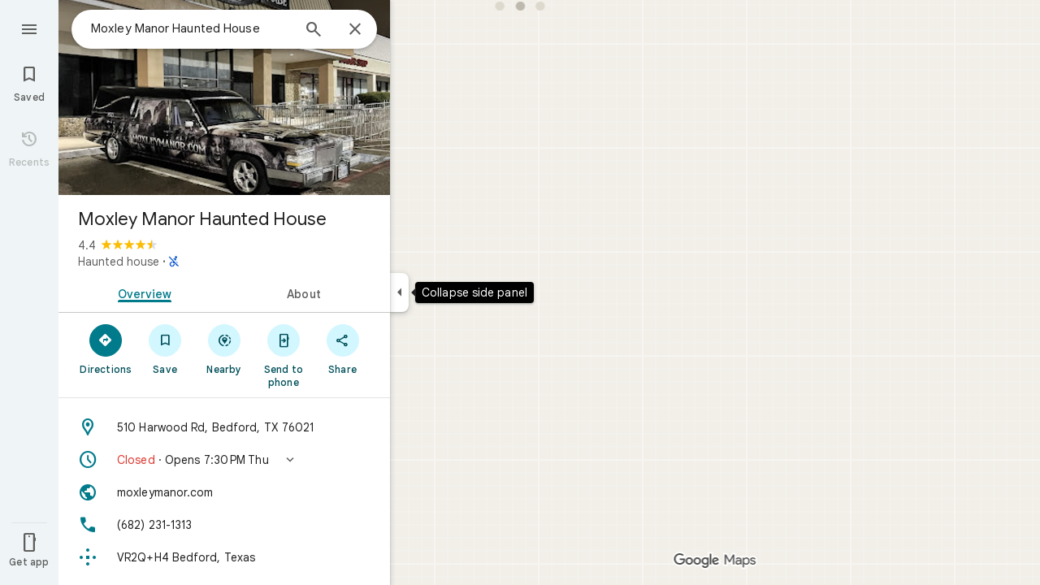

--- FILE ---
content_type: text/javascript; charset=UTF-8
request_url: https://www.google.com/maps/_/js/k=maps.m.en.QIuEoevfKhU.2021.O/ck=maps.m.wGuX6RjBrH8.L.W.O/am=yAEAkAiA/rt=j/d=1/exm=JxdeQb,LsiLPd,Q6fY6e,SuCOhe,a,b,b8h8i,cQ25Ub,ds,dvPKEc,dw,dwi,en,enr,ep,jF2zFd,kUWD8d,log,lp,mmm,mo,nrw,ob,owc,per,ppl,pwd,sc,sc2,smi,smr,sp,std,stx,ti,uA7o6c,vcr,vd,vlg,vwr,wrc/ed=1/rs=ACT90oG2lTUuWJZmY6sz2lLBkw2B8gVQMA/m=obp?cb=M
body_size: 2281
content:
"use strict";_F_installCss(".UsUSKc{color:#5e5e5e;padding:16px 22px}.UsUSKc i{font-style:normal}.IpVgWd{color:#5e5e5e}.C9cOMe{color:#007b8b;cursor:pointer}.UsUSKc.RfCwec{background-color:#fff;border-radius:0 0 16px 16px;box-shadow:0 2px 4px rgba(0,0,0,0.2),0 -1px 0px rgba(0,0,0,0.02);padding:8px 20px;z-index:1}.TbqDH .ucDXW{content:\"\";position:fixed;pointer-events:none;height:89px;left:-16px;right:-16px}.TbqDH .ucDXW{top:-60px;background:linear-gradient(rgba(0,0,0,0.25),rgba(0,0,0,0))}@media only screen and (max-width:536px){.TbqDH .ucDXW{background:none}}.DFop2c .nhb85d{border-radius:16px 16px 0 0;border:none;box-shadow:0 0 2px rgb(0 0 0/20%),0 -1px 0 rgb(0 0 0/2%)}sentinel{}");
this._=this._||{};(function(_){var window=this;
try{
_.iKc=function(a){return _.F(a,_.pn,1)};
}catch(e){_._DumpException(e)}
try{
var DMc,FMc,GMc,HMc,KMc,IMc,JMc,EMc,LMc;DMc=class extends _.t{constructor(a){super(a)}getIndex(){return _.L(this,3,-1)}hf(){return _.y(this,4)}};FMc=function(a){return _.X(a.Ub(EMc.nW),()=>new _.YP(a.Ea),(b,c)=>{const d=new _.XP;a.oKa||_.eQ(d,1);b.render(d,c,a.Ab)})};GMc=function(a,b){return _.X(a.Ub(EMc.TITLE),()=>new _.pQ(a.Ea),(c,d)=>void c.render(b.title,d,{og:3,style:2}))};
HMc=function(a,b){return _.X(a.Ub(EMc.V7),()=>new _.YP(a.Ea),(c,d)=>{const e=_.VP(_.cQ(new _.XP)).Jc(b.Ov);_.JP(_.PP(e),6);_.HP(_.PP(e),6);c.render(e,d)})};
KMc=function(a,b,c,d){return _.X(IMc(a,c),()=>new _.fL(a.Ea),(e,f)=>{var g=e.render,h=c.text||c.query,l=c.icon,m=c.T0a||c.C0a?void 0:2,n=a.Ep,p=c.Jb,r=c.Na;if(c.DOb!==void 0){var v=new _.NRa;var A=_.F(v,DMc,6);_.G(A,1,c.DOb)}else v=void 0;return g.call(e,h,f,{yK:d,kt:l,zk:m,Ep:n,Ab:{Jb:p,Na:r,j0a:v},Mj:!!c.Ee,Ni:c.Ni,backgroundColor:c.backgroundColor,Ee:c.Ee,wca:c.wca})},e=>{JMc(a,b,e,c)})};IMc=function(a,b){const c=b.query;a.H.has(c)||a.H.set(c,0);a.H.set(c,a.H.get(c)+1);return _.ZK(LMc.Bga,`${b.query}_${a.H.get(c)}`)};
JMc=function(a,b,c,d){_.eL(c,a.host,{click:e=>{if(d.T0a)b.Qi&&(a.actions.bA.run({flow:e}),a.actions.EMa.run({flow:e}));else if(d.C0a)a.actions.EZ.run({flow:e});else{const n=d.query;if(n){var f=a.actions.mO,g=f.run,h=b.Qi,l=!b.Qi,m;a:{if(!d.RXa){if((m=b.Fm)&&m.valid()&&m.Ej()!==8){m={Fc:m.Fc(),where:m.where()||"",location:m.location(),mid:m.mid()};break a}if(m=b.Ja){m={Fc:m.Cb(),where:_.Vgb(m)[0],location:_.KB(m),mid:_.zB(m)||null};break a}}m=void 0}g.call(f,{GYa:h,query:n,V4a:l,Sp:m,flow:e})}}}})};
_.MMc=class extends _.iQ{constructor(a,b,{Ep:c=!1,oKa:d=!1,Ab:e,JV:f=!1}={}){super(b);this.actions=a;this.Ep=c;this.oKa=d;this.Ab=e;this.JV=f;this.H=new Map}Qb(a,b){b=super.Qb(a,b);this.H.clear();const c=this.JV?_.Z(b,FMc(this)):b;a.title&&_.Z(c,GMc(this,a));var d=c.Hc;const e=a.Nq,f=new _.SK,g=this.JV?_.Z(f,HMc(this,a)):f;for(let h=0;h<e.length;h++)_.Z(g,KMc(this,a,e[h],h!==e.length-1));a=f.children();d.call(c,a);return b}Na(){return _.q.ka.Pe}};EMc={V7:_.V(),nW:_.V(),TITLE:_.V()};LMc={Bga:_.bL()};
}catch(e){_._DumpException(e)}
try{
var RMc;_.SMc=class extends _.QMc{constructor(a,b,c,{BH:d,zV:e,paddingLeft:f,jG:g}){super(a,c,{BH:d,zV:e,paddingLeft:f,jG:g});this.H=new _.MMc(b,this.Ea,{Ep:d==="on map chip carousel",oKa:!0})}Qb(a,b){const c=super.Qb(a,b),d=_.jQ(this,this.H,b,{Nq:a.Nq,Ov:a.Ov,Qi:a.Qi,Ja:a.Ja,Fm:a.Fm});c.Hc(_.PMc(this,{Yg:d,Ov:a.Ov,Ab:RMc},b));return c}};RMc={container:_.q.ka.ehb,No:_.q.ka.fhb,Qo:_.q.ka.ghb};
}catch(e){_._DumpException(e)}
try{
var MEe=class extends _.t{constructor(a){super(a)}nb(){return _.C(this,1)}},NEe=class extends _.t{constructor(a){super(a)}};var PEe=function(a,b){OEe(a,b.context)},OEe=function(a,b){a.open("div","Cxkkfe");a.na("class","UsUSKc fontBodySmall "+(_.J(b,4)?"RfCwec":""));a.na("jslog","24962;"+_.nK(_.N(b,_.EJ,6)));a.W();const c=_.OH(m=>{m.open("span","kWE9pd");m.oa(QEe||(QEe=["class","IpVgWd"]));m.W();m.print(_.br(_.N(b,_.ar,1)));m.close()});if(_.J(b,3)){var d=_.OH(m=>{m.open("button","kf3Tlf");m.oa(REe||(REe=["class","C9cOMe"]));m.na("jsaction",_.C(b,5));m.na("jslog","13983; track:click;"+_.nK(_.N(b,_.EJ,7)));m.W();m.print(_.br(_.N(b,
_.ar,2)));m.close()});if(!SEe["Showing results for \u00010\u0001. Search instead for \u00011\u0001."]){SEe["Showing results for \u00010\u0001. Search instead for \u00011\u0001."]=[];var e=/\x01\d+\x01/g,f=0,g=0;do{var h=e.exec("Showing results for \u00010\u0001. Search instead for \u00011\u0001.")||void 0;SEe["Showing results for \u00010\u0001. Search instead for \u00011\u0001."][g]=[_.Eo("Showing results for \u00010\u0001. Search instead for \u00011\u0001.".substring(f,h&&h.index)),h&&h[0]];g+=1;
f=e.lastIndex}while(h)}for(var l of SEe["Showing results for \u00010\u0001. Search instead for \u00011\u0001."])switch(l[0]&&a.text(l[0]),l[1]){case "\u00010\u0001":a.print(c);break;case "\u00011\u0001":a.print(d)}}else{l=_.OH(m=>{m.open("span","rj4OKb");m.oa(TEe||(TEe=["class","IpVgWd"]));m.W();m.print(_.br(_.N(b,_.ar,2)));m.close()});if(!UEe["Showing results for \u00010\u0001. No results found for \u00011\u0001."]){UEe["Showing results for \u00010\u0001. No results found for \u00011\u0001."]=[];
e=/\x01\d+\x01/g;g=f=0;do h=e.exec("Showing results for \u00010\u0001. No results found for \u00011\u0001.")||void 0,UEe["Showing results for \u00010\u0001. No results found for \u00011\u0001."][g]=[_.Eo("Showing results for \u00010\u0001. No results found for \u00011\u0001.".substring(f,h&&h.index)),h&&h[0]],g+=1,f=e.lastIndex;while(h)}for(d of UEe["Showing results for \u00010\u0001. No results found for \u00011\u0001."])switch(d[0]&&a.text(d[0]),d[1]){case "\u00010\u0001":a.print(c);break;case "\u00011\u0001":a.print(l)}}a.Ua()};
PEe.Hb=_.Tp;var QEe,REe,SEe={},TEe,UEe={};_.VEe=function(a,b,{click:c}){b.Pa(a.N,"click",null,d=>{c(d)})};_.WEe=class extends _.WK{constructor(a){const b=new NEe;super(_.hK(a,"correction",PEe),b);this.N=_.LK()}render(a,b,c=!1){const d=new NEe;_.z(d,4,c);c=_.F(d,_.ar,1);_.jc(c,_.x(a,_.ar,10));c=_.F(d,_.ar,2);_.jc(c,_.x(a,_.ar,9));c=!_.J(a,6);_.z(d,3,c);_.u(d,5,_.wK(this.N));_.I(a,8)&&(c=_.F(d,_.EJ,6),_.BJ(c,a.nb()));c=_.x(a,MEe,7);_.I(c,1)&&(c=_.F(d,_.EJ,7),_.BJ(c,_.x(a,MEe,7).nb()));_.Nb(this.context,d);this.qb(b)}};
}catch(e){_._DumpException(e)}
try{
var YEe=function(a){a.open("div","CcXhRd");a.oa(XEe||(XEe=["class","ucDXW"]));a.W();a.Ua()};YEe.Hb=_.Tp;var XEe;_.ZEe=class extends _.q1d{constructor(a){super(_.gK(a,"omnibox-shadow",YEe),void 0)}render(){}};
}catch(e){_._DumpException(e)}
try{
_.Kd("obp");
var $Ee=class{constructor(){this.H=null}dispose(){this.H&&_.Dq(this.H,"DFop2c")}};var bFe=function(a){return _.X(aFe.vdb,()=>new _.ZEe(a.Ea),(b,c)=>void b.render(c))},dFe=function(a,b){return _.X(aFe.X7,()=>new _.WEe(a.Ea),(c,d)=>void c.render(b.hD,d,!0),c=>void cFe(a,c))},eFe=function(a){return _.X(aFe.V7,()=>new _.YP(a.Ea),(b,c)=>{const d=new _.XP,e=_.GP(_.JP(_.HP(new _.KP,3),3),4);_.tg(d,_.KP,6,e);_.EP(_.RP(d),-6);b.render(d,c)})},cFe=function(a,b){_.VEe(b,a.host,{click:c=>{a.actions.k4a.run({AFb:!0,flow:c})}})},fFe=class extends _.lQ{constructor(a,b,c){super(c);this.actions=
b;this.H=new $Ee;this.model=this.Ra=null;this.N=_.kQ(new _.SMc(a,b,c,{BH:"on map chip carousel",zV:!0,paddingLeft:0}))}Qb(a,b){const c=super.Qb(a,b);this.Ra=a;a.rQb&&_.Z(c,bFe(this));a.hD&&_.Z(c,dFe(this,a));var d=this.H,e=!!a.hD;d.H||(d.H=_.hk("AJQtp"));d.H&&_.Eq(d.H,"DFop2c",e);a.Nq?.length&&_.Z(c,eFe(this)).Hc(_.jQ(this,this.N,b,{Nq:a.Nq,Ov:_.thb(),Fm:a.Fm}));return c}te(){this.model=this.Ra}U(a){_.$Kc(_.uLc(_.LP(_.WP(a,0),!1),!0))}Na(){return _.q.ka.Pe}kb(a){this.H.dispose();super.kb(a)}},aFe=
{V7:_.V(),X7:_.V(),vdb:_.V()};_.Hr("OBP",function(a){a({rb:(b,c,d)=>_.kQ(new fFe(b,d,c))})});
_.Ld();
}catch(e){_._DumpException(e)}
}).call(this,this._);
// Google Inc.
